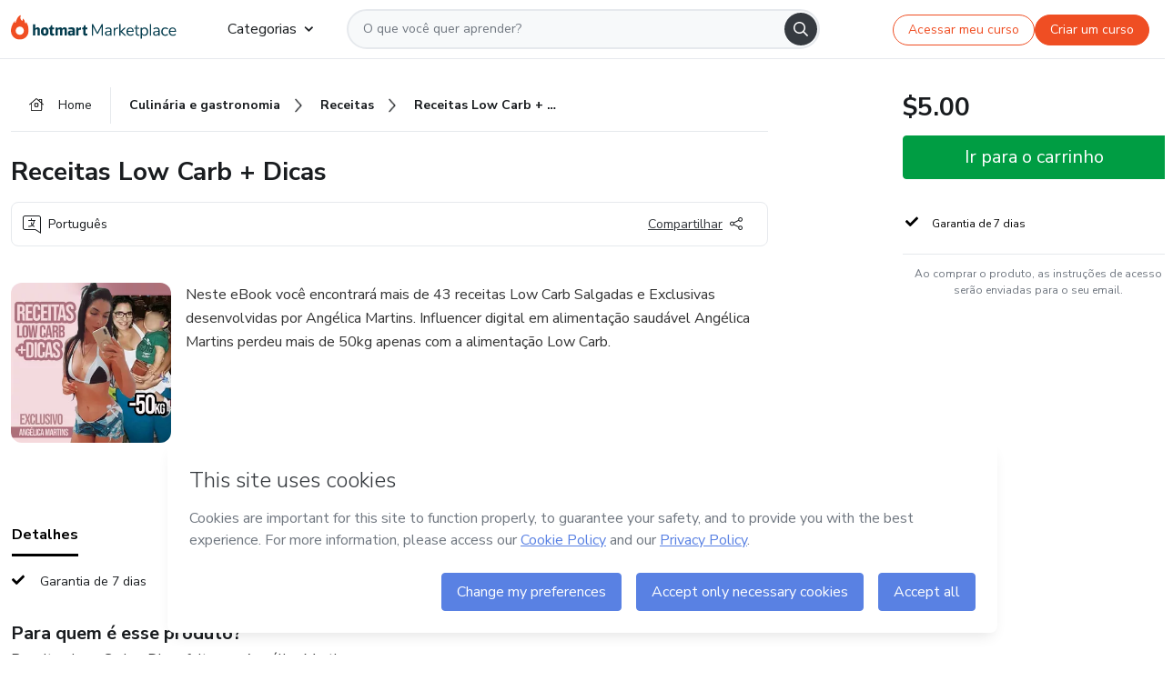

--- FILE ---
content_type: text/html;charset=UTF-8
request_url: https://sso.hotmart.com/signup?variant&noLogo&nofooter&transparent&embed&locale=pt-br&service=https%3A%2F%2Fapp.hotmart.com%2F&isEmbed=true&element=modal&url=https://sso.hotmart.com/signup?variant&noLogo&nofooter&transparent&embed&locale=pt-br&referrer=https://hotmart.com/marketplace/produtos/receitas-low-carb-dicas/I75303545C
body_size: 21915
content:
<!DOCTYPE html><html id="root" lang="pt-BR">
<head>
    <meta charset="UTF-8"/><meta http-equiv="X-UA-Compatible" content="IE=edge"/><meta name="viewport" content="width=device-width, initial-scale=1, shrink-to-fit=no"/><meta name="_csrf"/><meta name="_csrf_header"
          content="_csrf"/><title>Cadastro - Hotmart</title>

    <link rel="stylesheet" type="text/css" href="/webjars/normalize.css/8.0.1/normalize-112272e51c80ffe5bd01becd2ce7d656.css" /><link rel="stylesheet" type="text/css" href="/webjars/bootstrap/5.2.0/css/bootstrap-grid.min-c7188b04e91a2f04d198acbd020e193d.css" /><link rel="stylesheet" type="text/css" href="/webjars/material-components-web/14.0.0/dist/material-components-web.min-9da9033e8d04504fe54b3dbb1298fd78.css" /><link rel="stylesheet" type="text/css" href="/webjars/mdi__font/6.5.95/css/materialdesignicons.min-39eba25ee130ff95e98b93f32a61fa70.css" /><link rel="stylesheet" type="text/css" href="https://stackpath.bootstrapcdn.com/bootstrap/4.5.0/css/bootstrap.min.css" integrity="sha384-9aIt2nRpC12Uk9gS9baDl411NQApFmC26EwAOH8WgZl5MYYxFfc+NcPb1dKGj7Sk" crossorigin="anonymous"/><link rel="stylesheet" type="text/css" href="https://fonts.googleapis.com/css?family=Nunito+Sans:400,400i,700"/><link rel="stylesheet" type="text/css" href="/themes/custom/css/custom-64662a4b0e736b5f508636d616f5a5a1.css?v=0.10.1"/><link id="favicon" rel="shortcut icon" href="/favicon-transparent-11fb4799192313dd5474a343d9cc0a17.ico" type="image/x-icon"/><script type="text/javascript">
  class ClientInfo {
    #data = null;

    constructor() {
      // Ensures CLIENT_INFO as a singleton.
      if (!window.CLIENT_INFO) this.#fetchData();
    }
    /**
     * @description
     * Fetches client info. 
     * i.e: client IP, region, timezone and so on.
     */
    async #fetchData() {
      try {
        const response = await fetch('https://api-ip.hotmart.com/api/ip/info');

        if (response.status !== 200) throw response.status;

        this.#data = await response.json();
      } catch (error) {
        console.error('[API-IP-HOTMART]', error);
      }
    }

    async #getProperty(name = '') {
      if (this.#data) return this.#data[name];

      await this.#fetchData();
      return this.#data[name];
    }

    getIp() {
      return this.#getProperty('ip');
    }
  }
  // Attaches client location information to the Window object as soon as the client-info fragment is injected.
  window.CLIENT_INFO = new ClientInfo();
</script>
<script type="text/javascript" src="/analytics/analytics-3bdb0c17ce2ae3fce698f60f34cbc64a.js"></script>
    <script type="text/javascript" src="/analytics/analytics-dataLayer-754ae0dd54359dd8b25ccd0f660e69ae.js"></script>
    <script type="text/javascript" src="/utils/fields-90a70bd5e71881f870de5af4bb22077f.js"></script>
    <link rel="canonical" href="https://sso.hotmart.com/signup" /><meta http-equiv="X-UA-Compatible" content="IE=edge"/><meta name="viewport" content="width=device-width, initial-scale=1, shrink-to-fit=no"/></head>

<body class="hot-application dark-mode new-variant embed new-variant--transparent    without-footer"
    >
    <noscript>
  <iframe src="https://www.googletagmanager.com/ns.html?id=GTM-PKWBBW7" height="0" width="0"
    style="display:none;visibility:hidden">
  </iframe>
</noscript>
    
    <script type="text/javascript">
    /*<![CDATA[*/
    var GET_SERVICE_NAME = "Business Workspace"
    var GET_THEME_NAME = "custom"
    var GET_CLIENT_ID = "8cef361b-94f8-4679-bd92-9d1cb496452d"
    var IS_LOCAL = false
    var IS_STAGING = false
    var IS_PRODUCTION = true
    var ENV = "production"
    var RETRIEVE_DEVICE_FINGERPRINT = true
    var IS_PASSWORDLESS = false
    var IS_CLARITY_ENABLED = true
    
    /**
     * Error message mapping configuration for toast error conversion system
     * 
     * @description
     * Maps error keys to message pairs (default/override) used by the toast error
     * conversion system. When a toast error appears, the system matches the
     * 'default' message and replaces it with the 'override' message for field validation.
     * 
     * @example
     * // Toast shows default message: "Authentication failed"
     * // System converts to override: "Please verify your credentials"
     */
    var ERRORS_OVERRIDE = {
        'signup.email.duplicate': {
            default: "Email existente. Identificamos que voc\u00EA j\u00E1 possui uma conta com este email na Hotmart. Recupere sua senha e\/ou fa\u00E7a login.",
            override: "Este e-mail j\u00E1 est\u00E1 associado a uma conta. <a href=\"#\" onclick=\"switchToLogin()\">Clique para entrar na sua conta.<\/a>"
        },
        'login.invalid.credentials': {
            default: "Usu\u00E1rio ou senha inv\u00E1lidos.",
            override: "Email ou senha incorretos. Verifique se digitou tudo corretamente."
        },
        'passwordless.code.invalid': {
            default: "C\u00F3digo inv\u00E1lido",
            override: "C\u00F3digo inv\u00E1lido"
        },
        'passwordless.code.expired': {
            default: "C\u00F3digo expirado",
            override: "C\u00F3digo expirado"
        },
        'passwordless.authentication.failure': {
            default: "As credenciais s\u00E3o rejeitadas\/inv\u00E1lidas e a tentativa de autentica\u00E7\u00E3o falhou.",
            override: "C\u00F3digo inv\u00E1lido"
        }
    }
</script>
<script type="text/javascript">
  const getToggle = async (name) => {
    if (!name || window.ENV === 'production') return;

    TOGGLES = window.TOGGLES || new Map();

    if (TOGGLES.has(name)) return TOGGLES.get(name);

    try {
      const response = await fetch(`/rest/v1/unleash/toggle?toggle=${name}`)

      if (response.status !== 200) return;

      const {value} = await response.json();

      TOGGLES.set(name, !!value);

      return TOGGLES.get(name);
    } catch (error) {
      console.error('TOGGLE', error)
    }
  };
</script>
    <script type="text/javascript">
  /*<![CDATA[*/
  (() => {
    if (typeof window.injectFile === 'function') return;

    window.injectFile = (type, src, id = '') => {
      if (type === 'js') {
        const script = document.createElement('script');
        script.id = id;
        script.src = src;
        script.type = 'text/javascript';
        document.head.appendChild(script);

        return;
      }
      if (type === 'css') {
        const link = document.createElement('link');
        link.id = id;
        link.href = src;
        link.rel = 'stylesheet';
        link.as = 'stylesheet';
        link.type = 'text/css';
        document.head.appendChild(link);
      }
    }
  })();
  /*]]>*/
</script>

  <link id="js-production" rel="preload" as="script" href="/themes/custom/js/custom.bundle.min.js?v=0.10.1" /><script type="text/javascript">
  /*<![CDATA[*/
  (async () => {
    const type = "js";
    const stagingSrc = "\/themes\/custom\/js\/custom.bundle.js?v=0.10.1";
    const productionSrc = "\/themes\/custom\/js\/custom.bundle.min.js?v=0.10.1";
    const TOGGLE_NAME = 'SSO_PRODUCTION_BUNDLE_ACTIVE';
    
    try {
      const toggleValue = await getToggle(TOGGLE_NAME);
      const toggleActive = ENV === 'staging' && toggleValue === true;
      const isProduction = ENV === 'production';
      const src = isProduction || toggleActive ? productionSrc : stagingSrc;
      
      window.injectFile(type, src, `bundle-${type}`);
    } catch (error) {
      console.error('[Load bundle]', error)
    }
  })();
  /*]]>*/
  </script>
<script type="text/javascript" src="/webjars/es5-shim/4.5.9/es5-shim.min-136920ce3d575efb89300c3c277555fb.js"></script>
<script type="text/javascript" src="/webjars/css-vars-ponyfill/2.4.7/dist/css-vars-ponyfill.min-dc852ae58e431362175e9c153084bc4b.js"></script>
<script type="text/javascript" src="/webjars/jquery/3.6.1/jquery.min-00727d1d5d9c90f7de826f1a4a9cc632.js"></script>
<script type="text/javascript" src="/webjars/material-components-web/14.0.0/dist/material-components-web.min-3c99031127092dd1984f2e3aa6aeed8b.js"></script>
<script type="text/javascript" src="/webjars/dompurify/2.4.3/dist/purify.min-64ed1148755a7234aadfe2083c2a730b.js"></script>
<script type="text/javascript" src="//stackpath.bootstrapcdn.com/bootstrap/4.5.0/js/bootstrap.min.js"></script>
<script type="text/javascript" src="https://cdn.jsdelivr.net/npm/jquery-validation@1.17.0/dist/jquery.validate.min.js"></script>


<script type="text/javascript" src="/js/cas-61f5fd5b78d6ef99156138850adf0698.js?v=0.10.1,/js/material.js"></script>
<script type="text/javascript" src="//static.hotmart.com/hot-gdpr/cookieconsent.min.js"></script>

<script>
    if (typeof resourceLoadedSuccessfully === "function") {
        /*<![CDATA[*/
        const isEmbedded = true;
        /*]]>*/
        if (isEmbedded) {
            resourceLoadedSuccessfullyEmbedded();
        } else {
            resourceLoadedSuccessfully();
        }
    }
    cssVars({});

    function resourceLoadedSuccessfullyEmbedded() {
        /* 
        FROM cas-server-support-thymeleaf
        VERSION 6.3.7.4
        NEED TO CHECK DIFF WHEN UPDATING APEREO CAS PLATFORM, REMOVED FOCUS TO AVOID UNWANTED SCROLL
        */
        $(document).ready(function () {
            if (trackGeoLocation) {
                requestGeoPosition();
            }

            preserveAnchorTagOnForm();
            preventFormResubmission();

            let $revealpassword = $('.reveal-password');
            $revealpassword.mouseup(function (ev) {
                $('.pwd').attr('type', 'password');
                $(".reveal-password-icon").removeClass("mdi mdi-eye-off").addClass("mdi mdi-eye");
                ev.preventDefault();
            })

            $revealpassword.mousedown(function (ev) {
                $('.pwd').attr('type', 'text');
                $(".reveal-password-icon").removeClass("mdi mdi-eye").addClass("mdi mdi-eye-off");
                ev.preventDefault();
            });

            if (typeof (jqueryReady) == 'function') {
                jqueryReady();
            }
        });
    }
    
    function redirectToLogin() {
        let destination = "/login";
        let pathname = window.location.pathname;
        if (pathname.indexOf("/oidc/authorize") >= 0) {
            destination = "/oidc/authorize";
        } else if (pathname.indexOf("/oidc/oidcAuthorize") >= 0) {
            destination = "/oidc/oidcAuthorize";
        } else if (pathname.indexOf("/oauth2.0/authorize") >= 0) {
            destination = "/oauth2.0/authorize";
        }
        window.location.href = destination + window.location.search;
    }

    $(document).ready(function () {
        $('.toast').toast({animation: true, delay: 4000});
        $('.toast').toast('show');
    });

    function saveSignupState() {
        const state = {
            referrer: document.referrer,
            url: document.URL,
            isEmbed: window.self !== window.top,
            when: new Date()
        };

        localStorage.setItem("sso.signup.state", JSON.stringify(state));
    }
    
    function saveLoginState() {
        let origin;
        let ssoDomain = document.location.protocol + "//" + document.location.host;
        if (document.referrer && document.referrer.substring(0, ssoDomain.length) !== ssoDomain) {
            origin = document.referrer.split("?")[0];
        }

        /*<![CDATA[*/
        let propertyReferrer = ""
        /*]]>*/
        if(propertyReferrer != '') {
           origin = propertyReferrer;
        }

        let state;
        if (localStorage.getItem("sso.state")) {
            state = JSON.parse(localStorage.getItem("sso.state"));
            state.url = document.URL;
            state.referrer = origin ? origin : state.referrer;
            state.when = new Date();
        } else {
            state = {
                referrer: origin,
                url: document.URL,
                when: new Date()
            };
        }

        localStorage.setItem("sso.state", JSON.stringify(state));
    }

    function getUrlParameter(sUrl, sParam) {
        const sQueryString = sUrl.substring(sUrl.indexOf('?') + 1);
        let sPageURL = sQueryString,
            sURLVariables = sPageURL.split('&'),
            sParameterName,
            i;

        for (i = 0; i < sURLVariables.length; i++) {
            sParameterName = sURLVariables[i].split('=');

            if (sParameterName[0] === sParam) {
                return sParameterName[1] === undefined ? true : decodeURIComponent(sParameterName[1]);
            }
        }
    }

    function resolveRedirectUrl(fallbackUrl) {
        const sState = localStorage.getItem("sso.state");
        if (sState) {
            const state = JSON.parse(sState);
            if (state.referrer) {
                return state.referrer;
            } else {
                const service = getUrlParameter(state.url, "service");
                if (service) {
                    const url = getUrlParameter(service, "redirect_uri");
                    if (url) {
                        return url;
                    }

                    return service;
                }
            }
        }

        return fallbackUrl;
    }

    function loginEvent(url) {
        const transformedUrl = convertToSnakeCase(url.replace(/https_|http_|www_|_com|_br/g,''));
        analyticsEvent(GET_SERVICE_NAME, "Login", "Login", "Login", "login_" + transformedUrl);
    }

    function handleLoginRedirect(element) {
        /*<![CDATA[*/
        const fallbackUrl = "https://www.hotmart.com/pt-BR";
        /*]]>*/

        const url = resolveRedirectUrl(fallbackUrl);
        loginEvent(url)
        element.attr("href", url);
        window.top.location.href = url;
    }

    function togglePassword(button, fieldId) {
        const field = document.getElementById(fieldId);
        button.classList.add("mystyle");
        if (field.type === "password") {
            field.type = "text";
            // TODO replace only svg reference
            button.innerHTML = "<svg class=\"svg-inline--fa fa-eye-slash fa-w-20\" aria-hidden=\"true\" focusable=\"false\" data-prefix=\"far\" data-icon=\"eye-slash\" role=\"img\" xmlns=\"http://www.w3.org/2000/svg\" viewBox=\"0 0 640 512\" data-fa-i2svg=\"\"><path fill=\"currentColor\" d=\"M634 471L36 3.51A16 16 0 0 0 13.51 6l-10 12.49A16 16 0 0 0 6 41l598 467.49a16 16 0 0 0 22.49-2.49l10-12.49A16 16 0 0 0 634 471zM296.79 146.47l134.79 105.38C429.36 191.91 380.48 144 320 144a112.26 112.26 0 0 0-23.21 2.47zm46.42 219.07L208.42 260.16C210.65 320.09 259.53 368 320 368a113 113 0 0 0 23.21-2.46zM320 112c98.65 0 189.09 55 237.93 144a285.53 285.53 0 0 1-44 60.2l37.74 29.5a333.7 333.7 0 0 0 52.9-75.11 32.35 32.35 0 0 0 0-29.19C550.29 135.59 442.93 64 320 64c-36.7 0-71.71 7-104.63 18.81l46.41 36.29c18.94-4.3 38.34-7.1 58.22-7.1zm0 288c-98.65 0-189.08-55-237.93-144a285.47 285.47 0 0 1 44.05-60.19l-37.74-29.5a333.6 333.6 0 0 0-52.89 75.1 32.35 32.35 0 0 0 0 29.19C89.72 376.41 197.08 448 320 448c36.7 0 71.71-7.05 104.63-18.81l-46.41-36.28C359.28 397.2 339.89 400 320 400z\"></path></svg>";
        } else {
            field.type = "password";
            // TODO replace only svg reference
            button.innerHTML = "<svg class=\"svg-inline--fa fa-eye fa-w-18\" aria-hidden=\"true\" focusable=\"false\" data-prefix=\"far\" data-icon=\"eye\" role=\"img\" xmlns=\"http://www.w3.org/2000/svg\" viewBox=\"0 0 576 512\" data-fa-i2svg=\"\"><path fill=\"currentColor\" d=\"M288 144a110.94 110.94 0 0 0-31.24 5 55.4 55.4 0 0 1 7.24 27 56 56 0 0 1-56 56 55.4 55.4 0 0 1-27-7.24A111.71 111.71 0 1 0 288 144zm284.52 97.4C518.29 135.59 410.93 64 288 64S57.68 135.64 3.48 241.41a32.35 32.35 0 0 0 0 29.19C57.71 376.41 165.07 448 288 448s230.32-71.64 284.52-177.41a32.35 32.35 0 0 0 0-29.19zM288 400c-98.65 0-189.09-55-237.93-144C98.91 167 189.34 112 288 112s189.09 55 237.93 144C477.1 345 386.66 400 288 400z\"></path></svg>";
        }
    }

    function clearSessionAndRedirect(redirectUrl) {
        const urlLogin = "https:\/\/sso.hotmart.com\/signup?variant\u0026noLogo\u0026nofooter\u0026transparent\u0026embed\u0026locale=pt-br\u0026service=https%3A%2F%2Fapp.hotmart.com%2F\u0026isEmbed=true\u0026element=modal\u0026url=https:\/\/sso.hotmart.com\/signup?variant\u0026noLogo\u0026nofooter\u0026transparent\u0026embed\u0026locale=pt-br\u0026referrer=https:\/\/hotmart.com\/marketplace\/produtos\/receitas-low-carb-dicas\/I75303545C";
        const redirect = urlLogin || redirectUrl

        $('body').append('<div id="clearSessionDiv" class="d-none"></div>');
        $('<iframe>', {
            id: 'clearSessionIframe',
            src: location.origin + '/logout',
            onload: function () {
                setTimeout(function () {location.href = redirect;}, 500);
            }
        }).appendTo('#clearSessionDiv');
    }

    const clearUrlParam = (paramName = '') => {
        const url = new URL(window.location.href)
        const urlLogin = "https:\/\/sso.hotmart.com\/signup?variant\u0026noLogo\u0026nofooter\u0026transparent\u0026embed\u0026locale=pt-br\u0026service=https%3A%2F%2Fapp.hotmart.com%2F\u0026isEmbed=true\u0026element=modal\u0026url=https:\/\/sso.hotmart.com\/signup?variant\u0026noLogo\u0026nofooter\u0026transparent\u0026embed\u0026locale=pt-br\u0026referrer=https:\/\/hotmart.com\/marketplace\/produtos\/receitas-low-carb-dicas\/I75303545C";
        const redirect = urlLogin || url.href
        
        url.searchParams.delete(paramName)
        window.history.replaceState(null, '', url)

        window.location.href = redirect
    }

    const convertToSnakeCase = string => {
        return string.replace(/\W+/g, " ")
            .split(/ |\B(?=[A-Z])/)
            .map(word => word.toLowerCase())
            .join('_');
    }

    const createUUID = () => {
        return 'xxxxxxxx-xxxx-4xxx-yxxx-xxxxxxxxxxxx'.replace(/[xy]/g, c => {
            const r = (Math.random() * 16) | 0;
            const v = c === 'x' ? r : (r & 0x3) | 0x8;
            return v.toString(16);
        });
    }

    // Redirects the user to the correct domain if they are on a surrogate domain
    function redirectIfSurrogate() {
        const currentUrl = new URL(window.location.href);
        
        if (currentUrl.host.includes('-surrogate')) {
            const updatedHost = currentUrl.host.replace('-surrogate', '');
            
            currentUrl.host = updatedHost;
            
            window.location.href = currentUrl.toString();
        }
    }

    redirectIfSurrogate();
    
    scriptRunner = (fn) => {
        document.readyState === 'complete' ? fn() : window.addEventListener('load', fn)
    }
</script>
    <script>
  /*<![CDATA[*/
  var trackGeoLocation = false;
  var googleAnalyticsTrackingId = null;
  /*]]>*/
</script>
    <script type="text/javascript">
        $(document).ready(function () {
            let csrf = $('meta[name="_csrf"]').attr('content');
            let csrfHeader = $('meta[name="_csrf_header"]').attr('content');
            $('form').each(function () {
                $(this).append('<input type="hidden" name="' + csrfHeader + '" value="' + csrf + '"/>');
            });
        });
    </script>
<script type="text/javascript" src="/utils/cookies-6ba433f6da7132f97750cf18e2b4a74e.js"></script>
    <div class="modal fade" id="app-modal" tabindex="-1" role="dialog" aria-labelledby="myModalLabel" aria-hidden="true">
    <div class="modal-dialog modal-dialog-centered" role="document">
      <div class="modal-content">
        <button type="button" id="iconClose" class="close" data-dismiss="modal" aria-label="Close">
          <span aria-hidden="true">&times;</span>
        </button>
        <img loading="lazy" id="modal-image" alt="Icon modal"><div class="modal-header" id="modal-header">
          <h5 class="modal-title text-center" id="modal-title">Título do Modal</h5>
        </div>
        <div class="modal-body" id="modal-body"></div>
        <div class="modal-footer" id="modal-footer">
          <button type="button" id="buttonClose" class="btn modal-btn-close" data-dismiss="modal">Fechar</button>
          <button type="button" class="btn btn-primary modal-btn-action" id="actionButton">Salvar mudanças</button>
        </div>
      </div>
    </div>
  </div>

  
<script type="text/javascript">
  /*<![CDATA[*/
    const title = "Os Cookies est\u00E3o desativados";
    const body = "Os Cookies do seu navegador est\u00E3o desativados. Ative-os para acesar a plataforma. <a href=\"https:\/\/help.hotmart.com\/pt-BR\/article\/como-permitir-cookies-no-seu-navegador\/17198106086285\" class=\"font-weight-bold modal__link\" target=\"_blank\">Saiba mais<\/a>";
    const textActionButton = "Tentar novamente";
  /*]]>*/

  window.addEventListener('load', () => {
    if (!navigator.cookieEnabled) {
      const modal = new window.Modal();
      modal.show({
        title,
        body,
        textActionButton,
        hideCloseButton: true,
        hideCloseIcon: true,
        disableBackdrop: true,
        actionCallback: () => {
          window.location.reload();
        }
      });
    }
  })
  </script>
<main role="main" class="hot-login">
        <div id="loader" class="loader">
            <span class="spinner-border" role="status" aria-hidden="true"></span>
        </div>

        <div class="hot-authentication">
            <div id="authentication-wrapper" class="authentication-sidebar">
                <header id="login-custom-header" class="login-custom-header hidden">
        <hc-h id="header-title"size="small">Logo</hc-h>
    <img id="login-custom-header-logo" class="login-custom-header-logo hidden"><hc-button 
        id="help-button" class="hidden" variation="secondary" context="neutral" size="small"
        href="https://help.hotmart.com/pt-br/article/39413024793613/" target="_blank">
            <i slot="icon" class="fa-light fa-pen">
                <svg xmlns="http://www.w3.org/2000/svg" viewBox="0 0 512 512" class="circle-question" fill="#707780" width="14px"><!--!Font Awesome Free v7.0.1 by @fontawesome - https://fontawesome.com License - https://fontawesome.com/license/free Copyright 2025 Fonticons, Inc.--><path d="M464 256a208 208 0 1 0 -416 0 208 208 0 1 0 416 0zM0 256a256 256 0 1 1 512 0 256 256 0 1 1 -512 0zm256-80c-17.7 0-32 14.3-32 32 0 13.3-10.7 24-24 24s-24-10.7-24-24c0-44.2 35.8-80 80-80s80 35.8 80 80c0 47.2-36 67.2-56 74.5l0 3.8c0 13.3-10.7 24-24 24s-24-10.7-24-24l0-8.1c0-20.5 14.8-35.2 30.1-40.2 6.4-2.1 13.2-5.5 18.2-10.3 4.3-4.2 7.7-10 7.7-19.6 0-17.7-14.3-32-32-32zM224 368a32 32 0 1 1 64 0 32 32 0 1 1 -64 0z"/></svg>
            </i>
            <slot>Ajuda</slot>
        </hc-button>
</header>
                <div id="wrapper-card" class="authentication authentication-wrapper d-flex flex-column ">
                        <div class="authentication__main-content authentication-sidebar-content d-flex flex-column justify-content-end h-100 justify-content-center">
                            <div class="d-flex w-100 align-items-center justify-content-center login-title">
                                <hc-p id="brand-name"></hc-p>
                                <img id="brand-logo" class="brand-logo hidden" alt="Logo"></div>
                            <hc-h id="screen-title" class="page-title" size="small" strong>Criar conta</hc-h>
        <hc-p size="micro" id="signup">
            <span>Cadastro rápido, seguro e do seu jeito.</span>
        </hc-p>
        <form class="signup-form d-flex flex-column h-100" method="post" id="fm2" autocomplete="off">
            <div id="social-login-custom">
  <script type="text/javascript" defer>
    const signUpProvider = "1";
    const signUpProviderOk = "0";
    const signUpUserProfile = "SELLER";
    const signUpUrl = "\/signup?service=https%3A%2F%2Fapp.hotmart.com%2F";
    const isTemplateHotmartApp = GET_THEME_NAME === 'hotmart-app';

    function redirect(button) {
      const href = button?.getAttribute('data-href');
      const url = new URL(href, window.location.origin);
      const serviceEncoded = url.searchParams.get('service');

      if (window.RETRIEVE_DEVICE_FINGERPRINT && window.DEVICE_FINGERPRINT && serviceEncoded) {
        const serviceUrl = new URL(serviceEncoded);
        const did = window.DEVICE_FINGERPRINT;
        serviceUrl.searchParams.append('did', did);
        url.searchParams.set('service', serviceUrl.toString());
      }
      
      window.top.location.href = url.toString();
    }

    function showAgreeErrorToast() {
      const toastElement = document.getElementById('toast-error-agree')
      toastElement?.classList.remove('d-none');
      $('.toast').toast({ animation: true, delay: 4000 });
      $('.toast').toast('show');
    }

    function updateUrlWithParams(baseLocation, providerSelected) {
      const agreeCheckBox = document.getElementById('agreeCheckBox');
      const seller = document.getElementById('seller');
      const buyer = document.getElementById('buyer');

      let location = `${baseLocation}&providerSelected=${providerSelected}`;

      if (!agreeCheckBox?.checked) {
        location += '&agreeCheckBoxUnChecked=1';
      } else if (seller?.checked) {
        location += '&userProfile=SELLER';
      } else if (buyer?.checked || isTemplateHotmartApp) {
        location += '&userProfile=BUYER';
      }

      return location;
    }

    function validAgreeCheckBox() {
      const agreeCheckBox = document.getElementById('agreeCheckBox');
      return agreeCheckBox?.checked
    }

    function handleSignUpProvider(button) {
      const providerSelected = button.getAttribute("providerSelected");
      const providerInput = document.getElementById('providerSelected');
      let location = button.getAttribute('data-href');

      if (signUpProvider === '1' && signUpProviderOk === '0') {
        if (providerInput && providerSelected) {
          providerInput.value = providerSelected;
          location = updateUrlWithParams(signUpUrl, providerSelected);
        }
        syncAgreeCheckBoxState();
      }

      if (validAgreeCheckBox()) {
        window.top.location.href = location;
      } else {
        showAgreeErrorToast()
      }
    }

    function syncAgreeCheckBoxState() {
      const url = new URL(window.location.href);
      const agreeCheckBox = document.getElementById('agreeCheckBox');

      if (agreeCheckBox.checked) {
        url.searchParams.delete('agreeCheckBoxUnChecked');
        window.history.replaceState(null, '', url);
      }
    }

    function modalSignupApple(button) {
      if (!window.Modal) return;

      const modal = new window.Modal();
      const title = "Compartilhe seu email e melhore sua experi\u00EAncia";
      const body = "<p>Ao usar Apple para seu cadastro, voc\u00EA pode <strong>compartilhar<\/strong> ou <strong>ocultar<\/strong> seu email.<\/p><p>Se voc\u00EA optar por <strong>ocultar seu email<\/strong>, <strong>n\u00E3o conseguiremos identificar sua conta<\/strong> e direcionar as compras Hotmart para ela.<\/p><p>Sugerimos que selecione a op\u00E7\u00E3o <strong>Compartilhar Meu Email<\/strong> para uma melhor experi\u00EAncia com nossos produtos.<\/p>";
      const textButtonAction = "Ir para cadastro Apple";
      const textCloseButton = "Fechar";

      if (validAgreeCheckBox()) {
        modal.show({
          title: title,
          body: body,
          textActionButton: textButtonAction,
          textCloseButton: textCloseButton,
          image: 'themes/hotmart/images/modal-signup-apple.svg',
          disableBackdrop: true,
          actionCallback: () => {
            modal.hide();
            handleSignUpProvider(button);
          }
        });
      } else {
        showAgreeErrorToast()
      }
    }

    if (signUpProviderOk === '1') {
      const idProviderButton = 'providerButton_' + document.getElementById('providerSelected').value;
      const providerButton = document.getElementById(idProviderButton);

      if (providerButton) {
        analyticsEvent(GET_SERVICE_NAME, 'CreateYourAccount', 'CreateAnAccount', signUpUserProfile);
        redirect(providerButton);
      }
    }
  </script>

  <style>
    .sso-providers__button {
      flex: 1;
      font-size: 16px;
      width: 100%;
      font-weight: 400;
      height: 44px;
      border: 1px solid #D9D9D9;
      border-radius: 5px;
      background-color: transparent;
      margin-bottom: 10px;
    }

    .sso-providers__button__icon {
      font-size: 16px;
    }

    body.hot-application .sso-providers__button svg {
      fill: #000;
    }

    body.new-variant--light .sso-providers__button svg {
      fill: #fff;
    }

    body.new-variant--dark .sso-providers__button svg {
      fill: #000;
    }

    body.new-variant:not(.new-variant--light):not(.new-variant--dark) .sso-providers__button svg {
      fill: #000;
    }

    .sso_providers__button__dark {
      border: 0.87px solid #000;
    }

    .sso-providers__button__text {
      margin-left: 10px;
    }

    body.new-variant--dark span {
      color: #000 !important;
    }

    /* LIGHT/DARK MODE TEMPLATE CUSTOM */
    .dark-mode span {
      color: #fff !important;
    }

    .dark-mode .icon-white path {
      fill: #fff;
    }

    .divider-line {
      border-bottom: 1px solid #D9D9D9;
      margin: 10px 0;
      flex-basis: 45%;
    }

    .divider-container {
      display: flex;
      justify-content: center;
      column-gap: 5%;
      margin-bottom: var(--spacer-3);
    }

    .top-variant {
      margin-bottom: var(--spacer-4);
    }
  </style>
    <!-- SSO providers divider --><div role="alert" id="toast-error-agree" class="toast d-none" aria-live="assertive" aria-atomic="true">
    <div class="toast-body">
      <p class="mb-0">Aceite os Termos de Uso da Hotmart para continuar</p>
    </div>
  </div>
  <!-- Signin/up google --><div class="sso_providers">
    <!-- Render Google button first --><button track-event type="button"
          id="providerButton_google2" providerSelected="google2" class="sso-providers__button"
          onclick="handleSignUpProvider(this)" data-href="clientredirect?client_name=Google&amp;service=https%3A%2F%2Fapp.hotmart.com%2F&amp;locale=pt-br">

          <svg xmlns="http://www.w3.org/2000/svg" width="16" class="sso-providers__button__icon svg-inline--fa"
            viewBox="-3 0 262 262" preserveAspectRatio="xMidYMid">
            <path
              d="M255.878 133.451c0-10.734-.871-18.567-2.756-26.69H130.55v48.448h71.947c-1.45 12.04-9.283 30.172-26.69 42.356l-.244 1.622 38.755 30.023 2.685.268c24.659-22.774 38.875-56.282 38.875-96.027"
              fill="#4285F4" /><path
              d="M130.55 261.1c35.248 0 64.839-11.605 86.453-31.622l-41.196-31.913c-11.024 7.688-25.82 13.055-45.257 13.055-34.523 0-63.824-22.773-74.269-54.25l-1.531.13-40.298 31.187-.527 1.465C35.393 231.798 79.49 261.1 130.55 261.1"
              fill="#34A853" /><path
              d="M56.281 156.37c-2.756-8.123-4.351-16.827-4.351-25.82 0-8.994 1.595-17.697 4.206-25.82l-.073-1.73L15.26 71.312l-1.335.635C5.077 89.644 0 109.517 0 130.55s5.077 40.905 13.925 58.602l42.356-32.782"
              fill="#FBBC05" /><path
              d="M130.55 50.479c24.514 0 41.05 10.589 50.479 19.438l36.844-35.974C195.245 12.91 165.798 0 130.55 0 79.49 0 35.393 29.301 13.925 71.947l42.211 32.783c10.59-31.477 39.891-54.251 74.414-54.251"
              fill="#EB4335" /></svg>
          <span class="sso-providers__button__text">Entrar com Google</span>
        </button>
      <!-- Signin/up apple --><!-- Render Apple button second --><button track-event type="button"
          id="providerButton_apple" providerSelected="apple" class="sso-providers__button"
          onclick="modalSignupApple(this)" data-href="clientredirect?client_name=Apple&amp;service=https%3A%2F%2Fapp.hotmart.com%2F&amp;locale=pt-br">

          <svg xmlns="http://www.w3.org/2000/svg" width="16"
            class="sso-providers__button__icon icon-white svg-inline--fa" viewBox="0 0 17 21" fill="none">
            <path
              d="M14.2182 10.6686C14.2093 9.01443 14.9501 7.76593 16.4496 6.84646C15.6106 5.63402 14.3432 4.96695 12.6696 4.83624C11.0853 4.71004 9.35373 5.76923 8.72001 5.76923C8.05059 5.76923 6.51537 4.88131 5.31041 4.88131C2.82016 4.92188 0.173706 6.88702 0.173706 10.8849C0.173706 12.0658 0.387921 13.2858 0.816352 14.5448C1.38759 16.1989 3.44942 20.2554 5.6005 20.1878C6.72513 20.1608 7.51951 19.381 8.98331 19.381C10.4025 19.381 11.1389 20.1878 12.3929 20.1878C14.5618 20.1563 16.4273 16.4694 16.9718 14.8107C14.062 13.427 14.2182 10.7542 14.2182 10.6686ZM11.6922 3.26773C12.9106 1.80739 12.799 0.477765 12.7633 0C11.6878 0.063101 10.4427 0.739183 9.73307 1.57302C8.95208 2.46545 8.4924 3.56971 8.59059 4.8137C9.75538 4.90385 10.8175 4.29988 11.6922 3.26773Z" /></svg>
          <span class="sso-providers__button__text">Entrar com Apple</span>
        </button>
      <input type="hidden" id="providerSelected" name="providerSelected"
      value="SELLER" /></div>

  <div id="sso-providers-divider">
    <div>
      <div class="divider-container">
        <div class="divider-line"></div>
          <span class="text-muted">ou</span>
        <div class="divider-line"></div>
      </div>
    </div>
  </div>
  </div>
<div class="flex-grow-1 d-flex flex-column align-items-center">
                    <hc-form-field>
                        <label class="auth__profile-text" for="name">Nome</label>
                        <input id="name"
                            tabindex="1"
                            type="text"
                            placeholder="Seu nome completo" name="name" value=""
                        /></hc-form-field> 

                    <hc-form-field>
                        <label slot="label" for="username">Email</label>
                        <input id="username"
                            tabindex="2"
                            type="text"
                            placeholder="Seu email" name="username" value=""
                        /></hc-form-field> 

                <hc-form-field icon-position="end">
                    <label slot="label" for="password">Senha</label>
                    <input id="password"
                        type="password"
                        name="password"
                        tabindex="3"
                        maxlength="20"
                        placeholder="Digite a senha desejada" value=""
                    /><span class="js-show-password">
                        <button type="button" class="hot-btn--link mb-2" onclick="togglePassword(this, 'password')">
                            <svg class="svg-inline--fa fa-eye fa-w-18" aria-hidden="true" focusable="false" data-prefix="far" data-icon="eye" role="img" xmlns="http://www.w3.org/2000/svg" viewBox="0 0 576 512" data-fa-i2svg=""><path fill="currentColor" d="M288 144a110.94 110.94 0 0 0-31.24 5 55.4 55.4 0 0 1 7.24 27 56 56 0 0 1-56 56 55.4 55.4 0 0 1-27-7.24A111.71 111.71 0 1 0 288 144zm284.52 97.4C518.29 135.59 410.93 64 288 64S57.68 135.64 3.48 241.41a32.35 32.35 0 0 0 0 29.19C57.71 376.41 165.07 448 288 448s230.32-71.64 284.52-177.41a32.35 32.35 0 0 0 0-29.19zM288 400c-98.65 0-189.09-55-237.93-144C98.91 167 189.34 112 288 112s189.09 55 237.93 144C477.1 345 386.66 400 288 400z"></path></svg>
                        </button>
                    </span>
                </hc-form-field>

                <hc-form-field icon-position="end">
                    <label slot="label" for="passwordConfirmation">Confirmar senha</label>
                    <input id="passwordConfirmation"
                        type="password"
                        name="passwordConfirmation"
                        tabindex="4"
                        maxlength="20"
                        placeholder="Digite a senha novamente" value=""
                    /><span class="js-show-password">
                        <button type="button" class="hot-btn--link mb-2" onclick="togglePassword(this, 'passwordConfirmation')">
                            <svg class="svg-inline--fa fa-eye fa-w-18" aria-hidden="true" focusable="false" data-prefix="far" data-icon="eye" role="img" xmlns="http://www.w3.org/2000/svg" viewBox="0 0 576 512" data-fa-i2svg=""><path fill="currentColor" d="M288 144a110.94 110.94 0 0 0-31.24 5 55.4 55.4 0 0 1 7.24 27 56 56 0 0 1-56 56 55.4 55.4 0 0 1-27-7.24A111.71 111.71 0 1 0 288 144zm284.52 97.4C518.29 135.59 410.93 64 288 64S57.68 135.64 3.48 241.41a32.35 32.35 0 0 0 0 29.19C57.71 376.41 165.07 448 288 448s230.32-71.64 284.52-177.41a32.35 32.35 0 0 0 0-29.19zM288 400c-98.65 0-189.09-55-237.93-144C98.91 167 189.34 112 288 112s189.09 55 237.93 144C477.1 345 386.66 400 288 400z"></path></svg>
                        </button>
                    </span>
                </hc-form-field>

                <hc-p size="nano">
                    <span>A senha deve conter: mais de 7 caracteres, letras e números</span>
                </hc-p>

                <div id="userProfileOptions" class="hidden">
                    <p class="auth__profile-text mb-2">O que você busca na Hotmart?</p>
        
                    <div class="auth__profile-box mb-4 d-flex flex-wrap">
                      <input tabindex="5" id="seller" class="auth__profile-input d-none" type="radio" name="profile" value="SELLER" checked="checked"><label class="auth__profile-label p-3 flex-grow-1 m-0 w-50 text-center position-relative text-capitalize"
                             for="seller">Vender Produtos</label>
                      <input tabindex="6" id="buyer" class="auth__profile-input d-none" type="radio" name="profile" value="BUYER"><label class="auth__profile-label p-3 flex-grow-1 m-0 w-50 text-center position-relative text-capitalize"
                             for="buyer">Comprar Produtos</label>
                    </div>
                </div>

                <input id="sparkleSignupProfile" type="hidden" name="profile" value="" style="display: none;"/><div class="hot-custom-control hot-custom-checkbox text-left mb-3 mt-4">
                    <input track-event tabindex="7" name="agreementAccepted" type="checkbox" class="hot-custom-control__input" id="agreeCheckBox" value="true"><input type="hidden" name="_agreementAccepted" value="on"/><label class="hot-custom-control__label" for="agreeCheckBox">
                      <hc-p size="micro">Estou ciente e concordo com o <a href="https://www.hotmart.com/tos" class="showcase-link" target="_blank">Termos de Uso</a> e com a <a href="https://www.hotmart.com/pp" class="showcase-link" target="_blank">Políticas</a> da Hotmart.</hc-p>
                    </label>
                  </div>
       
                    <button class="hot-btn hot-btn--custom-brand auth-login w-100 mb-4 p-btn auth-line-height auth-border-radius"
                    track-event
                    data-test-id="signup-submit"
                    name="submit"
                    accesskey="l"
                    tabindex="7"
                    type="submit"
                    id="signup-submit">
                        <span id="text-btn-register">Cadastre-se agora</span>
                        <span id="spinner" class="spinner-border spinner-border-sm" role="status" aria-hidden="true"></span>
                    </button>
                    
                    <div class="d-flex justify-content-center no-footer">
                        <span>Já tem uma conta?</span>
                        <a class="ml-1"
                            track-event
                            id="already-have-account"
                            onclick="analyticsEvent(GET_SERVICE_NAME, 'CreateYourAccount', 'AlreadyHaveAnAccount', 'AlreadyHaveAnAccount')"
                            target="_top"
                            href="/login?variant&amp;noLogo&amp;nofooter&amp;transparent&amp;embed&amp;locale=pt-br&amp;service=https%3A%2F%2Fapp.hotmart.com%2F&amp;isEmbed=true&amp;element=modal&amp;url=https://sso.hotmart.com/signup?variant&amp;noLogo&amp;nofooter&amp;transparent&amp;embed&amp;locale=pt-br&amp;referrer=https://hotmart.com/marketplace/produtos/receitas-low-carb-dicas/I75303545C">
                             <span>Acesse aqui</span>
                         </a>
                    </div>

                    <div id="powered-by" class="d-flex justify-content-center align-items-center login-powered-by">
  <p class="mb-0 mr-2 mt-1">
    Powered by
  </p>
  <img id="powered-by-image" src="themes/custom/images/hot-logo-dark.svg" alt="Powered by Hotmart"/></div>

                    <input type="hidden" name="embedFlow" id="embedFlow" value="true"/><input type="hidden" name="execution" value="[base64]"/><input type="hidden" name="_eventId" value="submit"/><input type="hidden" name="geolocation"/></div>
        </form>
        <script type="text/javascript">
    function sanitizeHTML (value) {
        return DOMPurify.sanitize(value, { ALLOWED_TAGS: ['#text'] })
    }

    function switchToLogin() {
        const currentUrl = new URL(window.location.href);
        window.location.href = '/login' + currentUrl.search;
    }

    function signupRolePerService() {
        /*<![CDATA[*/
        const signupRoleDefaultValue = "";
        /*]]>*/
        const userProfileOptions = document.getElementById('userProfileOptions');
        const sparkleSignupProfile = document.getElementById('sparkleSignupProfile');
        const sellerCheckbox = document.getElementById('seller');
        const buyerCheckbox = document.getElementById('buyer');

        const normalizedValue = signupRoleDefaultValue.trim().toUpperCase();

        if (!normalizedValue || normalizedValue === '') {
            userProfileOptions.classList.remove('hidden');
            if (sparkleSignupProfile) {
                sparkleSignupProfile.style.display = 'none';
            }
        } else {
            userProfileOptions.classList.add('hidden');

            if (sellerCheckbox) sellerCheckbox.checked = false;
            if (buyerCheckbox) buyerCheckbox.checked = false;

            if (sparkleSignupProfile) {
                sparkleSignupProfile.value = normalizedValue;
                sparkleSignupProfile.style.display = 'block';
            }
        }
    }
    
    /*<![CDATA[*/
    $(document).ready(function () {
      const userUuid = window.SSO_USER ? window.SSO_USER?.get('uuid') : null;

      $("#spinner").hide()
      
      signupRolePerService()
      
      document.getElementById('fm2').addEventListener("submit", (e) => {
        const formData = new FormData(e.target)
        const formProps = Object.fromEntries(formData)
        const newValueName = sanitizeHTML(formProps.name)
        const newValueUsername = sanitizeHTML(formProps.username)
        
        document.getElementById('name').value = newValueName
        document.getElementById('username').value = newValueUsername
      })
      
      
      $('.auth__profile-input').change(function(){
          const selectedRadio = $(this).val().toLowerCase();
          $('.agreement-inner').hide();
          $('.agreement-inner.inner-' + selectedRadio).show();
      });

      $.validator.addMethod("password",function(value,element){
          return this.optional(element) || /^((?=.*\d)(?=.*[a-zA-Z])\S{7,20})$/g.test(value);
      },"No m\u00EDnimo 7 caracteres, com ao menos uma letra e um n\u00FAmero.");

      $("#fm2").validate({
              rules: {
                  name: {
                      required: true,
                  },
                  username: {
                      required: true,
                      email: true
                  },
                  password: {
                      required: true,
                      password: true,
                  },
                  passwordConfirmation: {
                      required: true,
                      password: true,
                  },
                  agreementAccepted: {
                    required: true
                  }
              },
              errorClass: 'invalid-feedback',

              onkeyup: function(element, event) {
                  this.element(element);
              },
              invalidHandler: function() {
                  $("#spinner").hide()
                  $(":submit").attr("disabled", false);
              },
              highlight: function(element) {
                  $(element).closest('input').addClass('is-invalid');
              },
              unhighlight: function(element) {
                  $(element).closest('input').removeClass('is-invalid');
              },
              submitHandler: function() {
                  $("#text-btn-register").hide()
                  $("#spinner").show()
                  $(":submit").attr("disabled", true);
                  if(hasFieldValue('#name') &&
                    isValidEmail('#username') &&
                    isValidPassword('#password') &&
                    isValidPassword('#passwordConfirmation') &&
                    isRadioSelected('.auth__profile-input') &&
                    isFieldChecked('#agreeCheckBox')) {
                      saveSignupState();
                  }
                  // TODO: remover evento após rollout do signup code
                  analyticsEvent(GET_SERVICE_NAME, 'CreateYourAccount', 'CreateAnAccount', $("input[type='radio']:checked").val(), convertToSnakeCase(`signup${GET_SERVICE_NAME}`));

                  analyticsEventV2(
                    GET_SERVICE_NAME,
                    'signup_form_submit',
                    {
                        cm_signup_form_submit: 1,
                        signup_uuid: userUuid,
                        email: $('#username').val()
                    }
                  );

                  return true;
              },
              /*<![CDATA[*/
              messages: {
                  name: {
                      required: "Nome completo \u00E9 obrigat\u00F3rio"
                  },
                  username: {
                      required: "Email \u00E9 obrigat\u00F3rio",
                      email: "Digite um endere\u00E7o de email v\u00E1lido"
                  },
                  password: {
                      required: "Senha \u00E9 obrigat\u00F3ria",
                  },
                  passwordConfirmation: {
                      required: "Senha \u00E9 obrigat\u00F3ria",
                  },
                  agreementAccepted: {
                    required: "Aceite os Termos de Uso da Hotmart para continuar"
                  }
              }
          });
          /*]]>*/

        analyticsPageViews(
            GET_SERVICE_NAME,
            "Sign Up",
            "Create Your Account",
            GET_THEME_NAME,
            {
                signup_uuid: userUuid,
                cm_signup_page: 1
            }
        )
  });
</script>
        <script type="text/javascript">

  (async () => {
    const ssoProd = 'sso.hotmart.com';
    const ssoStg = 'sso.buildstaging.com';
    const isLocal = window.location.host !== ssoProd && window.location.host !== ssoStg;
    
    const urlTrackingStg = 'https://tracking-api.buildstaging.com';
    const urlTrackingProd = 'https://tracking-api.hotmart.com';
    
    const trackingApi = window.location.host === ssoProd ? urlTrackingProd : urlTrackingStg;
    
    sendDatahub = async (data) => {
      try {
        if (isLocal) {
          localStorage.setItem(`hot-sso:event${Date.now()}`, JSON.stringify(data));
          return;
        }
        const response = await fetch(`${trackingApi}/rest/track/event/json`, {
          method: 'POST',
          body: JSON.stringify(data)
        })
        return response;
      } catch (error) {
        console.error('[HOT-SSO-datahub-track]', error);
      }
    };
  })();
</script>

  <script type="text/javascript">
    const uuid = createUUID();
    
    const WAF_STATUS = { 
      LOADING: 'LOADING',
      SUCCESS: 'SUCCESS',
      ERROR: 'ERROR',
      INITIAL: 'INITIAL'
    };

    const WAF = {
      status: WAF_STATUS.INITIAL
    }

    const buildObjDatahub = async (token, error) => {
      const obj = {
        system: 'hot_sso',
        entity: 'bot_control',
        action: 'client_audit',
        event_version: '1.1',
        data_version: '2.0',
        type: 'hot_sso-bot_control-client_audit',
        event: {
          uuid: uuid,
          token: token || '',
          url: window.location.href,
          userAgent: window.navigator.userAgent,
          template: GET_THEME_NAME,
          serviceName: GET_SERVICE_NAME,
          clientId: GET_CLIENT_ID,
          error: {
            columnNumber: error?.columnNumber || null,
            lineNumber: error?.lineNumber || null,
            fileName: error?.fileName || '',
            message: error?.message || '',
            stack: error?.stack || '',
          },
          status: error ? 'ERROR' : 'SUCCESS'
        }
      }
      await sendDatahub(obj);
    }

    const wafScriptHandler = () => {
      buildObjDatahub(false, { message: 'AWS Waf Script is not Loaded' });
    }

    const sendEventBackend = (token, error) => {
      setCookie('SSO_WAF_EVENT_TOKEN', !!token, 1);
      setCookie('SSO_WAF_EVENT_ID', uuid, 1);
      setCookie('SSO_WAF_EVENT_ORIGIN', window.location.href, 1);
      setCookie('SSO_WAF_EVENT_ERROR', error?.replaceAll(' ', '_') || '', 1);
    }
    
    const handleWafBotControl = async () => {
      return new Promise(async (resolve, reject) => {
        if(WAF.status !== WAF_STATUS.INITIAL) {
          return resolve();
        }
        
        WAF.status = WAF_STATUS.LOADING;
        
        if (!window.AwsWafIntegration) {
          const error = { message: 'AwsWafIntegration is not defined' };
          WAF.status = WAF_STATUS.ERROR;
          
          sendEventBackend(false, error.message);
          await buildObjDatahub(false, error);
          return resolve();
        }
        
        try {
          const token = await AwsWafIntegration.getToken();
          if (!token) {
            throw new Error('WAF token not found');
          }
          
          WAF.status = WAF_STATUS.SUCCESS;
          
          sendEventBackend(token);
          await buildObjDatahub(token, false);
          
        } catch (error) {
          WAF.status = WAF_STATUS.ERROR;
          
          sendEventBackend(false, error?.message);
          await buildObjDatahub(false, error);
        } finally {
          resolve();
        }
      });
    };
  </script>

  <script type="text/javascript"
    onerror="wafScriptHandler()"
    src="https://66e489b29fed.edge.sdk.awswaf.com/66e489b29fed/ce32c50e9b85/challenge.js">
  </script>
</div>

                        <footer id="wrapper-footer" class="login-footer">
                            <a class="w-30" href="https://help.hotmart.com/pt-br/article/39413024793613/">Suporte</a> —
                            <a class="w-30" href="https://hotmart.com/en/legal/terms-of-use">Termos de Uso</a> —
                            <a class="w-30" href="https://hotmart.com/en/legal/data-privacy-policy">Política de Privacidade</a>
                        </footer>
                </div>
                <footer id="login-custom-footer" class="login-custom-footer hidden">
    <hc-p id="login-footer-copyright"></hc-p>
</footer>
            </div>
            <div class="authentication-bg">
                <div id="brand-background" class="brand-background default"></div>
                <div class="hide-variant authentication-text-container">
                    <a href="https://hotmart.com">
                        <img class="hotmart-logo" src="/themes/custom/images/hot-logo.svg" alt="Hotmart logo" id="brand-logo"></a>
                    <img src="themes/custom/images/fire.jpg" alt="Hotmart logo"><div class="authentication-text">Nunca foi tão fácil transformar o que você sabe em um negócio digital.</div>
        <div class="authentication-sub-text">Vamos te ajudar desde os primeiros passos.<br>Cadastre-se grátis.</div>
    </div>
                <div class="hide-variant hotmart-logo-bg"></div>
            </div>
        </div>
        </main>
</body>
</html>
